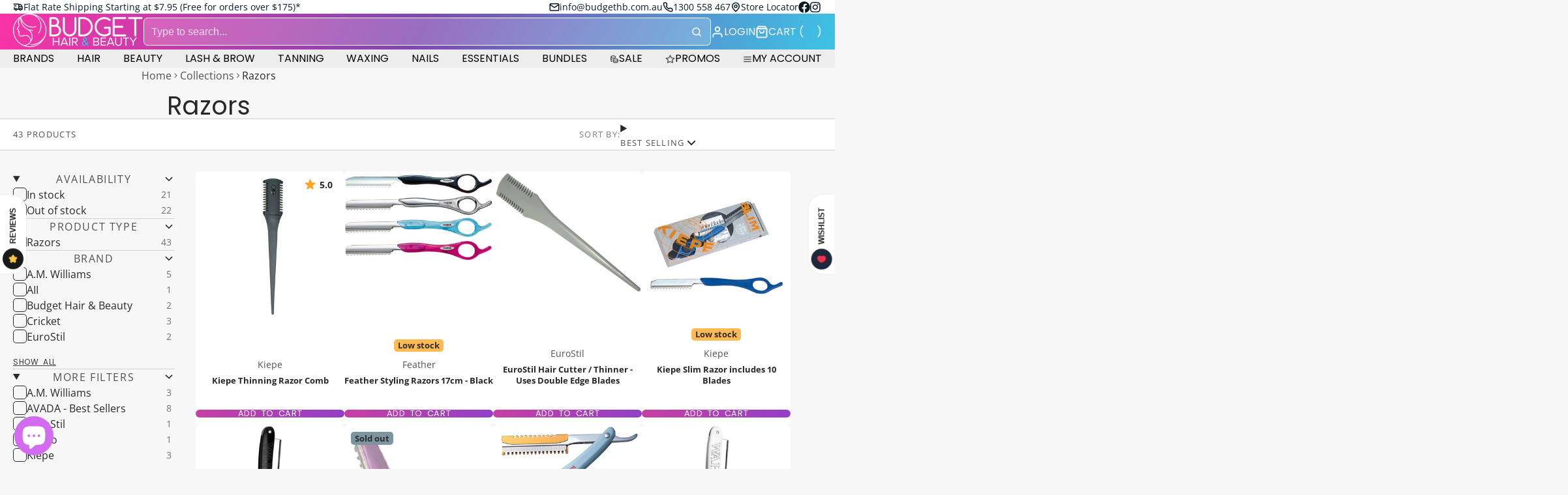

--- FILE ---
content_type: text/html; charset=utf-8
request_url: https://budgethb.com/products/1000hour-eyelash-brow-dye-kit-black?view=quick-view&section_id=s_product-quick-view
body_size: 1902
content:
<div id="shopify-section-s_product-quick-view" class="shopify-section">






<div class="quick-view-demo">
    <div id="ProductQuickView">
        <link href="//budgethb.com/cdn/shop/t/35/assets/product-quick-view.css?v=149380381834737317801741473165" rel="stylesheet" type="text/css" media="all" onload="loadStyle(this)">
        
        <link href="//budgethb.com/cdn/shop/t/35/assets/product-options-radio.css?v=59790910875041421411741473165" rel="stylesheet" type="text/css" media="all" onload="loadStyle(this)">
        <link href="//budgethb.com/cdn/shop/t/35/assets/product-variant-selector.css?v=168846298007677659011741473167" rel="stylesheet" type="text/css" media="all" onload="loadStyle(this)">
        <link href="//budgethb.com/cdn/shop/t/35/assets/product-options-swatch.css?v=51558611574545594581741473167" rel="stylesheet" type="text/css" media="all" onload="loadStyle(this)">
        <link href="//budgethb.com/cdn/shop/t/35/assets/slideshow-blaze.css?v=40496813818592521561741473165" rel="stylesheet" type="text/css" media="all" onload="loadStyle(this)">
        <product-variant-provider
            id="s_product-quick-view-variant-provider"
            product-url="/products/1000hour-eyelash-brow-dye-kit-black?view=quick-view" 
            section-id="s_product-quick-view"
            
            initial-variant-id="38898935300281" 
            initial-options-state="686669005046"
            initial-image-position=""
            
        >
            <product-quick-view section-id="s_product-quick-view" class="#product-quick-view @crop-images" style="--product-quick-view-gallery-width: 60%;">
                <modal-close class="#product-quick-view-close" section-id="s_product-quick-view">
                    


<svg class="#icon" >
            <use href="#svg-icon-x"></use>
        </svg>
                </modal-close>
                <div class="#product-quick-view-inner">
                    <div class="#product-quick-view-gallery"><link href="//budgethb.com/cdn/shop/t/35/assets/slideshow-blaze.css?v=40496813818592521561741473165" rel="stylesheet" type="text/css" media="all" onload="loadStyle(this)">

<slideshow-blaze 
    class="#slideshow-blaze " 
    section-id="s_product-quick-view" 
    
    
    
    initial-index="0"
    
>
    <div class="blaze-slider #slideshow-blaze-slider" style="--slides-to-show: 1; --slide-gap: 0px;" data-element="blaze">
        <div class="blaze-container">
            
                <button class="blaze-next #slideshow-blaze-next" aria-label="Go to next slide" data-element="nav">
                    


<svg class="#icon" >
            <use href="#svg-icon-angle-right"></use>
        </svg>
                </button>
                <button class="blaze-prev #slideshow-blaze-prev" aria-label="Go to previous slide" data-element="nav">
                    


<svg class="#icon" >
            <use href="#svg-icon-angle-left"></use>
        </svg>
                </button>
            
            <div class="blaze-track-container #slideshow-blaze-track-container">
                <div class="blaze-track">
                    
    
    
        
        <div class="#product-quick-view-media" data-element="media" data-position="1">
            
                    <div class="
    #media 
    
    
    
    
    @animate-loading
" style="--image-fit: cover;">
        <img 
            class="#media-image "
            alt="1000HOUR Eyelash &amp; Brow Dye Kit - Black"
            width="801"
            height="1286"
            loading="lazy"
            style="
                --image-position: 50.0% 50.0%; 
                --image-ar-height: 1286; 
                --image-ar-width: 801;
                
                --image-mobile-ar-height: 1286;
                --image-mobile-ar-width: 801;
                
            "
            onload="lazyImageOnLoad(this)"
            
                
                
                
                src="//budgethb.com/cdn/shop/products/748609e8-c48e-4100-855a-1037f02b321c_ccd53654-bacc-4129-8cf8-b1d309e4448b_600x.jpg?v=1680788045"
                srcset="//budgethb.com/cdn/shop/products/748609e8-c48e-4100-855a-1037f02b321c_ccd53654-bacc-4129-8cf8-b1d309e4448b_600x.jpg?v=1680788045, //budgethb.com/cdn/shop/products/748609e8-c48e-4100-855a-1037f02b321c_ccd53654-bacc-4129-8cf8-b1d309e4448b_1200x.jpg?v=1680788045 2x, //budgethb.com/cdn/shop/products/748609e8-c48e-4100-855a-1037f02b321c_ccd53654-bacc-4129-8cf8-b1d309e4448b_1800x.jpg?v=1680788045 3x"
            
        />
        
        
    <div class="#media-image-loading-placeholder"></div>
    
</div>

                
        </div>
    

                </div>
            </div>
            
        </div>
    </div>
</slideshow-blaze>

<script type="module" src="//budgethb.com/cdn/shop/t/35/assets/slideshow-blaze.js?v=23509213395211518451741473164"></script>
                    </div>
                    <div class="#product-quick-view-info" data-element="product-meta">
                        
                        
                                
                            
                                <div class="#product-quick-view-info-block @type:title" data-meta-block >
                                    
                                    
                                            



<link href="//budgethb.com/cdn/shop/t/35/assets/product-title.css?v=181594260211871743861741473167" rel="stylesheet" type="text/css" media="all" onload="loadStyle(this)">



<div class="#product-title" style="--product-title-badge-size: 1.0rem;">
    
        
    
    

    
    <h1 class="#heading" style="--heading-scale: 0.8;">
        
            <span class="#text-truncate" style="--text-truncate-lines: 3">
                
        <a class="reset-link" href="/products/1000hour-eyelash-brow-dye-kit-black">1000HOUR Eyelash & Brow Dye Kit - Black</a>
    
            </span>
        
    </h1>
     </div>
                                        
                                
                                </div>
                            
                        
                                
                            
                        
                                
                            
                                <div class="#product-quick-view-info-block @type:price" data-meta-block >
                                    
                                    
                                            <link href="//budgethb.com/cdn/shop/t/35/assets/product-price.css?v=182065744756015745561741473165" rel="stylesheet" type="text/css" media="all" onload="loadStyle(this)">
                                            <product-variant-listener section-id="s_product-quick-view" emptyable id="b-s_product-quick-view-2">



<div class="#product-price @show-savings " 
    style="--product-price-font-size: 2.0rem;">
    <div class="#product-price-value" bss-b2b-product-id="6282979016889" bss-b2b-product-price bss-b2b-variant-price bss-b2b-variant-id="38898935300281"  bss-b2b-featured-product>
        


<div class="#price "> 
<div class="#price-inner">
  <div class="#price-item @regular  ">
    <div class="#price-item-heading ">Price
</div>
    <div class="#price-item-value">
      <span class="#price-value">$9.00</span>
    </div>
  </div></div>
      
  
</div>
    </div><div class="#product-price-tax-note">Taxes and <a href="/policies/shipping-policy">shipping</a> calculated at checkout
</div><div class="#product-price-installements"><form method="post" action="/cart/add" id="product-form-installment-s_product-quick-view" accept-charset="UTF-8" class="shopify-product-form" enctype="multipart/form-data"><input type="hidden" name="form_type" value="product" /><input type="hidden" name="utf8" value="✓" /><input type="hidden" name="id" value="38898935300281">
                
<input type="hidden" name="product-id" value="6282979016889" /><input type="hidden" name="section-id" value="s_product-quick-view" /></form></div></div></product-variant-listener>
                                        
                                
                                </div>
                            
                        
                                
                            
                        
                                
                            
                                <div class="#product-quick-view-info-block @type:buy_buttons" data-meta-block >
                                    
                                    <link href="//budgethb.com/cdn/shop/t/35/assets/product-form.css?v=161741004793845111581741473167" rel="stylesheet" type="text/css" media="all" onload="loadStyle(this)">


   

<form method="post" action="/contact#contactForms_product-quick-view" id="contactForms_product-quick-view" accept-charset="UTF-8" class="contact-form"><input type="hidden" name="form_type" value="contact" /><input type="hidden" name="utf8" value="✓" /></form><product-form
    class="#product-form"
    section-id="s_product-quick-view"
><form method="post" action="/cart/add" id="productForms_product-quick-view" accept-charset="UTF-8" class="shopify-product-form" enctype="multipart/form-data" novalidate="novalidate" data-type="add-to-cart-form"><input type="hidden" name="form_type" value="product" /><input type="hidden" name="utf8" value="✓" /><product-variant-listener section-id="s_product-quick-view" id="b-s_product-quick-view-4" emptyable>
            
                <button 
    class="#button @tier:primary @display-style:gradient @size:lg @block"
    style=""
    
    
    
    
    
    
    
        type="submit"
    
    
    
    
       disabled 
    >
    
        Sold out
    </button> 

                
            
        </product-variant-listener><input type="hidden" name="product-id" value="6282979016889" /><input type="hidden" name="section-id" value="s_product-quick-view" /></form></product-form>



    <script type="module" src="//budgethb.com/cdn/shop/t/35/assets/product-dynamic-checkout.js?v=142312881311815161381741473164"></script>



                                
                                </div>
                            
                        
                        <product-variant-listener class="#product-quick-view-info-footer" section-id="s_product-quick-view" id="s_product-quick-view-view-more-link">
                            <a href="/products/1000hour-eyelash-brow-dye-kit-black?variant=38898935300281" class="#product-quick-view-product-link reset-link">
                                More product details
                                


<svg class="#icon" >
            <use href="#svg-icon-angle-right"></use>
        </svg>
                            </a>
                        </product-variant-listener>
                    </div>
                </div>
            </product-quick-view>
        </product-variant-provider>
    </div>
</div>

</div>

--- FILE ---
content_type: text/css
request_url: https://budgethb.com/cdn/shop/t/35/assets/bss-custom.css?v=137151694374588159431745910085
body_size: -361
content:
.\#product-card:has([bss-b2b-product-price]) .\#badge.\@type\:sale{display:none!important}.\#product-price-value [bss-b2b-variant-price]>span{font-size:var(--product-price-font-size);font-weight:var(--product-price-font-weight)}[bss-b2b-final-line-price] *{font-size:1.3225rem;font-weight:var(--glob-body-bold-weight)}.#cart-subtotal .#cart-subtotal-item-price{display:inline-grid!important}.pti-claimpage-wrapper-embedded .custom-btn{margin-top:20px;background-color:#000;color:wheat;color:#fff;padding:15px;cursor:pointer}#pti-claim-modal-wrapper #pti-claim-modal-submit{background:#000;color:#fff;padding:12px}#pt-order-record-wrapper.pt-order-record-wrapper table{border-collapse:unset;padding:20px}#pti-claim-modal-wrapper #pti-customer-comment{border:1px solid #cccccc;border-radius:5px}.pti-insurance-form .order-number-info{color:red;font-size:12px}
/*# sourceMappingURL=/cdn/shop/t/35/assets/bss-custom.css.map?v=137151694374588159431745910085 */


--- FILE ---
content_type: text/css
request_url: https://budgethb.com/cdn/shop/t/35/assets/page-header.css?v=21201030171142951891741473166
body_size: -390
content:
.\#page-header{--page-header-text-spacer: var(--glob-size-13);--page-header-text-color: var(--color-scheme-text, var(--color-g-text));--page-header-text-content-width: auto;position:relative;background:var(--color-scheme-bg-gradient, var(--color-scheme-bg, transparent))}.\#page-header-media{z-index:1}.\#page-header-text{margin-inline:auto;position:relative;z-index:2;color:var(--page-header-text-color)}@media (min-width: 992px){.\#page-header-text{width:var(--page-header-text-content-width)}}.\#page-header.\@text-position\:inside .\#page-header-text,.\#page-header.\@text-position\:inner .\#page-header-text{padding-block:var(--page-header-text-spacer)}.\#page-header.\@text-position\:inside{--page-header-text-spacer: calc(var(--glob-size-13) * 2)}.\#page-header.\@text-position\:inside .\#page-header-media{top:0;left:0;width:100%;height:100%;position:absolute}.\#page-header.\@text-position\:inner{--page-header-text-spacer: calc(var(--glob-size-13))}.\#page-header.\@text-position\:outside .\#page-header-text{margin-block:var(--page-header-text-spacer)}body.glob--theme-dark-mode .\#page-header.\@color-mode\:main.\@text-position\:outside .\#page-header-text{margin-block:0;padding-block:var(--page-header-text-spacer)}body:not(.glob--theme-dark-mode) .\#page-header.\@color-mode\:dark.\@text-position\:outside .\#page-header-text{margin-block:0;padding-block:var(--page-header-text-spacer)}body.glob--theme-dark-mode .\#page-header.\@color-mode\:dark.\@text-position\:inner .\#page-header-text{padding-block:0;margin-block:var(--page-header-text-spacer)}body.glob--layout-align-center .\#page-header .\#breadcrumbs{width:fit-content;margin-left:auto;margin-right:auto}body.glob--layout-align-center .\#page-header .\#hero{margin-left:auto;margin-right:auto}
/*# sourceMappingURL=/cdn/shop/t/35/assets/page-header.css.map?v=21201030171142951891741473166 */


--- FILE ---
content_type: text/css
request_url: https://budgethb.com/cdn/shop/t/35/assets/collection-sidebar.css?v=75680655525214003541741473165
body_size: -421
content:
.\#collection-sidebar:not(.\@drawer){--sticky-offset: calc(var(--header-height, 0px) + var(--navbar-height, 0px));height:calc(100vh - var(--header-height, 0px) - var(--navbar-height, 0px) - 2rem);overflow-y:auto}@media (min-width: 992px){.\#collection-sidebar:not(.\@drawer){position:sticky;top:calc(2rem + var(--sticky-offset))}}.\#collection-sidebar.\@show-bg{padding:var(--glob-size-4);border-radius:var(--glob-border-radius-base);background:var(--color-g-bg)}.\#collection-sidebar-sort{padding-block:var(--glob-size-4);margin-bottom:var(--glob-size-4);border-bottom:1px solid var(--color-g-border)}.\#collection-sidebar-filters{position:relative;height:100%;overflow-x:clip}.\#collection-sidebar-filters-close-button{z-index:2;position:sticky;bottom:0;display:block;padding-block:var(--glob-size-4);background-color:var(--color-g-fg)}
/*# sourceMappingURL=/cdn/shop/t/35/assets/collection-sidebar.css.map?v=75680655525214003541741473165 */


--- FILE ---
content_type: text/css
request_url: https://budgethb.com/cdn/shop/t/35/assets/collection-filter.css?v=112123103980603043041741473166
body_size: 235
content:
.\#collection-filter{--collection-filter-expand-display: initial;--collection-filter-collapse-display: none;--collection-filter-excess-display: none;--collection-filter-collapsing-part-fr: 0fr;--collection-filter-indicator-rotate: 0deg;border-bottom:1px solid var(--color-g-border)}.\#collection-filter:first-of-type{padding-top:0}.\#collection-filter-wrapper>summary{cursor:pointer;list-style:none}.\#collection-filter-wrapper>summary::marker,.\#collection-filter-wrapper>summary::-webkit-details-marker{display:none}.\#collection-filter-wrapper[open] .\#collection-filter-header-icon{--collection-filter-indicator-rotate: 180deg}.\#collection-filter-wrapper[open]+.\#collection-filter-body{--collection-filter-collapsing-part-fr: 1fr}.\#collection-filter-header{display:flex;align-items:center;justify-content:space-between;padding-block:var(--glob-size-4);padding-inline:3px}.\#collection-filter-header-heading{font-family:var(--glob-subheading-family);font-size:var(--glob-subheading-size);font-weight:var(--glob-subheading-weight);text-transform:var(--glob-subheading-transform);letter-spacing:var(--glob-subheading-letter-spacing, normal);opacity:var(--glob-subheading-opacity);font-size:max(var(--glob-subheading-size),1rem)}.\#collection-filter-header-icon{transition:var(--transition-base);rotate:var(--collection-filter-indicator-rotate)}@media (prefers-reduced-motion: reduce){.\#collection-filter-header-icon{transition:0s}}.\#collection-filter-header-icon .\#icon{--size: 1.1rem}.\#collection-filter-body{transition:var(--transition-base);display:grid;grid-template-rows:var(--collection-filter-collapsing-part-fr)}@media (prefers-reduced-motion: reduce){.\#collection-filter-body{transition:0s}}.\#collection-filter-body-inner{overflow:hidden}.\#collection-filter-body-content{padding-block:3px var(--glob-size-4);padding-inline:3px}.\#collection-filter-view-all-checkbox:checked+.\#collection-filter-list{--collection-filter-expand-display: none;--collection-filter-collapse-display: initial;--collection-filter-excess-display: block}.\#collection-filter-view-all{margin-top:var(--glob-size-4)}.\#collection-filter-view-all-link-expand{display:var(--collection-filter-expand-display)}.\#collection-filter-view-all-link-collapse{display:var(--collection-filter-collapse-display)}.\#collection-filter-items.\@layout\:list{gap:var(--glob-size-3);display:flex;flex-direction:column}.\#collection-filter-items.\@layout\:swatches{gap:var(--glob-size-2);display:flex;flex-wrap:wrap}.\#collection-filter-items li.\!excess{display:var(--collection-filter-excess-display)}.\#collection-filter-item-label{cursor:pointer;font-size:1rem;display:flex;align-items:center;gap:var(--glob-size-2)}.\#collection-filter-item-label:focus-within .\#collection-filter-item-icon{outline:1px solid var(--color-g-accent)}.\#collection-filter-item-input:checked+.\#collection-filter-item-icon{background:var(--color-g-accent);border-color:var(--color-g-accent);box-shadow:0 0 0 3px var(--color-g-accent-a20)}.\#collection-filter-item-input:checked+.\#collection-filter-item-icon .\#icon{opacity:1}.\#collection-filter-item-input:checked+.\#collection-filter-item-icon+.\#collection-filter-item-value{font-weight:var(--glob-body-bold-weight)}.\#collection-filter-item-input:checked+.\#collection-filter-item-switch{background:var(--color-g-accent);border-color:var(--color-g-accent)}.\#collection-filter-item-input:checked+.\#collection-filter-item-switch:after{margin-left:16.2px;background:var(--color-g-fg)}.\#collection-filter-item-input:disabled~*{opacity:.46;cursor:not-allowed}.\#collection-filter-item-icon{display:flex;padding:.18rem;border:1px solid var(--color-g-text);border-radius:var(--glob-border-radius-inner)}.\#collection-filter-item-icon .\#icon{--size: .85rem;color:var(--color-g-accent-front);opacity:0}body.glob--border-radius-rounded .\#collection-filter-item-icon{border-radius:.35rem}.\#collection-filter-item-counter{margin-left:auto;margin-right:5px;opacity:.64;font-size:.85rem}.\#collection-filter-item-switch{width:36.2px;border-radius:999rem;border:2px solid var(--color-g-text);display:flex}.\#collection-filter-item-switch:after{content:"";height:14px;width:14px;border-radius:50%;background:var(--color-g-text);margin:2px;z-index:1;transition:var(--transition-base)}@media (prefers-reduced-motion: reduce){.\#collection-filter-item-switch:after{transition:0s}}
/*# sourceMappingURL=/cdn/shop/t/35/assets/collection-filter.css.map?v=112123103980603043041741473166 */


--- FILE ---
content_type: text/css
request_url: https://budgethb.com/cdn/shop/t/35/assets/collection-active-filters.css?v=38927154523219262491741473165
body_size: -375
content:
.\#collection-active-filters{display:flex;align-items:center;flex-wrap:wrap;gap:var(--glob-size-3)}.\#collection-active-filters:not(:has(:checked)){display:none}.\#collection-active-filters:not(:empty){margin-bottom:var(--glob-size-8)}.\#collection-active-filters-title{font-weight:400;opacity:.8;font-size:1rem}.\#collection-active-filters-item:not(:has(:checked)){display:none}.\#collection-active-filters-item-trigger{display:none}.\#collection-active-filters-item-trigger:not(:checked)+.\#collection-active-filters-item-value{display:none}.\#collection-active-filters-item-value{font-family:var(--glob-button-family);font-size:var(--glob-button-size);font-weight:var(--glob-button-weight);text-transform:var(--glob-button-transform);letter-spacing:var(--glob-button-letter-spacing, normal);font-size:.9rem;cursor:pointer;border-radius:var(--glob-border-radius-base);display:flex;align-items:center;padding:var(--glob-size-1) var(--glob-size-2);gap:var(--glob-size-1);border:solid 1px;border-color:var(--color-g-border)}.\#collection-active-filters-item-value .\#icon{--size: 1rem}.\#collection-active-filters-clear{cursor:pointer}.\#collection-active-filters-clear-title{font-family:var(--glob-button-family);font-size:var(--glob-button-size);font-weight:var(--glob-button-weight);text-transform:var(--glob-button-transform);letter-spacing:var(--glob-button-letter-spacing, normal);font-size:.9rem;text-decoration:underline;margin-left:var(--glob-size-1);text-underline-offset:3px}
/*# sourceMappingURL=/cdn/shop/t/35/assets/collection-active-filters.css.map?v=38927154523219262491741473165 */


--- FILE ---
content_type: text/css
request_url: https://budgethb.com/cdn/shop/t/35/assets/logo-card.css?v=162436620572385942181741473166
body_size: -619
content:
.\#logo-card {
  --height: 120px;
  border-radius: var(--glob-border-radius-base);
  height: var(--height);
  position: relative;
}
body.glob--card-view-all .\#logo-card {
  padding: var(--glob-size-4);
  background: var(--color-g-fg);
  box-shadow: var(--color-scheme-box-shadow);
}

.\#logo-card .\#media-image, .\#logo-card .\#media-placeholder {
  height: 100%;
}
@media (min-width: 992px) {
  .\#logo-card.\@grayscale-hover {
    filter: grayscale(1);
  }
  .\#logo-card.\@grayscale-hover:hover {
    filter: grayscale(0);
  }
}
.\#logo-card .\#media-placeholder {
  background: none;
}

--- FILE ---
content_type: text/css
request_url: https://budgethb.com/cdn/shop/t/35/assets/slideshow-blaze.css?v=40496813818592521561741473165
body_size: -102
content:
.\#slideshow-blaze{--slideshow-blaze-arrow-offset: var(--glob-size-8);--slideshow-blaze-pagination-color: white;--slideshow-blaze-pagination-bottom: 1rem;--slideshow-blaze-pagination-padding: none;--slideshow-blaze-pagination-width: none;--slideshow-blaze-pagination-background: none;--slideshow-blaze-pagination-shadow: none;--slideshow-blaze-pagination-border-radius: none}.\#slideshow-blaze.\@hide-navigation-bg .\#slideshow-blaze-next,.\#slideshow-blaze.\@hide-navigation-bg .\#slideshow-blaze-prev{background:none;color:currentColor}.\#slideshow-blaze-next,.\#slideshow-blaze-prev{transition:var(--transition-base);cursor:pointer;-webkit-user-select:none;user-select:none;position:absolute;top:50%;transform:translateY(-50%);z-index:9;display:block;color:var(--color-g-text);padding:var(--glob-size-2);background-color:var(--color-g-fg);opacity:.6;border-radius:var(--glob-border-radius-base)}@media (prefers-reduced-motion: reduce){.\#slideshow-blaze-next,.\#slideshow-blaze-prev{transition:0s}}@media (max-width: 991px){.\#slideshow-blaze-next,.\#slideshow-blaze-prev{display:none}}.\#slideshow-blaze-next:hover,.\#slideshow-blaze-prev:hover{opacity:1}body.glob--border-radius-rounded .\#slideshow-blaze-next,body.glob--border-radius-rounded .\#slideshow-blaze-prev{border-radius:var(--glob-border-radius-circle)}.\#slideshow-blaze-next .\#icon,.\#slideshow-blaze-prev .\#icon{--size: 1.5rem}.\#slideshow-blaze-prev{left:var(--slideshow-blaze-arrow-offset)}.\#slideshow-blaze-next{right:var(--slideshow-blaze-arrow-offset)}.\#slideshow-blaze-pagination{position:absolute;bottom:var(--slideshow-blaze-pagination-bottom);padding:var(--slideshow-blaze-pagination-padding);width:var(--slideshow-blaze-pagination-width);background:var(--slideshow-blaze-pagination-background);border-radius:var(--slideshow-blaze-pagination-border-radius);box-shadow:var(--slideshow-blaze-pagination-shadow);left:50%;transform:translate(-50%);display:flex;flex-wrap:wrap;gap:.7rem;pointer-events:none}body.glob--layout-align-center .\#slideshow-blaze-pagination{justify-content:center}.\#slideshow-blaze-pagination>button{pointer-events:auto;transition:var(--transition-base);cursor:pointer;display:block;background-color:var(--slideshow-blaze-pagination-color);border:none;text-indent:-9999999px;opacity:.64;width:.8695652174rem;height:.8695652174rem;border-radius:var(--glob-border-radius-inner);box-shadow:var(--color-scheme-box-shadow-sm)}@media (prefers-reduced-motion: reduce){.\#slideshow-blaze-pagination>button{transition:0s}}body.glob--border-radius-rounded .\#slideshow-blaze-pagination>button{border-radius:.8695652174rem}.\#slideshow-blaze-pagination>button.active{opacity:1;width:3.0434782609rem}.\#slideshow-blaze-slider.start .\#slideshow-blaze-prev,.\#slideshow-blaze-slider.end .\#slideshow-blaze-next{opacity:0;pointer-events:none}.\#slideshow-blaze .blaze-active .\#hero.\@animated{--hero-animation-name: float}
/*# sourceMappingURL=/cdn/shop/t/35/assets/slideshow-blaze.css.map?v=40496813818592521561741473165 */


--- FILE ---
content_type: image/svg+xml
request_url: https://flagicons.lipis.dev/flags/1x1/kg.svg
body_size: 1507
content:
<svg xmlns="http://www.w3.org/2000/svg" xml:space="preserve" id="flag-icons-kg" viewBox="0 0 512 512">
  <path fill="red" d="M0 0h512v512H0Z"/>
  <path fill="#ff0" fill-rule="evenodd" d="m278.1 156.4 2.9-55.5q0-.5-.4-.5t-.6.4l-14.2 53.4-.1.6a6.3 6.3 0 1 0 12.4 1.6m15.3 4.7 11.6-54.4q0-.4-.3-.6-.4 0-.6.3L281.6 157l-.2.5a6.3 6.3 0 1 0 12 3.6m14.4 7 20-51.8a.5.5 0 0 0-.9-.5l-30.1 46.4-.3.5a6.3 6.3 0 1 0 11.3 5.4m13.1 9.2 27.9-48a.5.5 0 0 0-.8-.6l-37 41-.4.5a6.3 6.3 0 1 0 10.3 7.1m11.5 11.1 35-43.1q.3-.3 0-.7h-.7l-43 34.8-.4.4a6.3 6.3 0 1 0 9.1 8.6m9.7 12.8 41.3-37.2q.2-.2 0-.6l-.6-.2-48 27.8-.4.3a6.3 6.3 0 1 0 7.7 9.9m7.5 14.1 46.6-30.2a.5.5 0 0 0-.5-.9l-51.6 19.9-.5.2a6.3 6.3 0 1 0 6 11m5.2 15.2 50.8-22.6a.5.5 0 0 0-.3-.9L351 218.5l-.5.2a6.3 6.3 0 1 0 4.2 11.8m2.8 15.8 53.7-14.3q.4 0 .3-.6-.1-.3-.5-.4l-55.3 2.9h-.5a6.3 6.3 0 1 0 2.3 12.4m.2 16 55.3-5.8a.5.5 0 0 0 0-1l-55-5.7h-.6a6.3 6.3 0 1 0 .3 12.5m-2.2 15.8L411 281a.5.5 0 0 0 .1-1l-53.4-14.2-.6-.1a6.3 6.3 0 1 0-1.6 12.4m-4.7 15.3 54.4 11.6q.4 0 .6-.3 0-.5-.3-.6L355 281.6l-.5-.2a6.3 6.3 0 1 0-3.6 12m-7 14.4 51.8 20q.4.1.7-.2 0-.4-.2-.7l-46.4-30.1-.5-.3a6.3 6.3 0 1 0-5.4 11.3m-9.2 13.1 48 27.9a.5.5 0 0 0 .6-.8l-41-37-.5-.4a6.3 6.3 0 1 0-7.1 10.3m-11.1 11.5 43.1 35a.5.5 0 0 0 .7-.7l-34.8-43-.4-.4a6.3 6.3 0 1 0-8.6 9.1m-12.8 9.7 37.2 41.3a.5.5 0 0 0 .8-.6l-27.8-48-.3-.4a6.3 6.3 0 1 0-9.9 7.7m-14.1 7.5 30.2 46.6q.3.3.7.2.3-.3.2-.7l-19.9-51.6-.2-.5a6.3 6.3 0 1 0-11 6m-15.2 5.2 22.6 50.8q0 .3.6.3.4-.2.3-.6L293.5 351l-.2-.5a6.3 6.3 0 1 0-11.8 4.2m-15.8 2.8 14.3 53.7q0 .4.6.3.4-.1.4-.5l-2.9-55.3v-.5a6.3 6.3 0 1 0-12.4 2.3m-16 .2 5.8 55.3a.5.5 0 0 0 1 0l5.7-55v-.6a6.3 6.3 0 1 0-12.5.3m-15.8-2.2L231 411a.5.5 0 0 0 1 .1l14.2-53.4.1-.6a6.3 6.3 0 1 0-12.4-1.6m-15.3-4.7L207 405.3a.5.5 0 0 0 1 .3l22.4-50.6.2-.5a6.3 6.3 0 1 0-12-3.6m-14.4-7-20 51.8q-.1.4.2.7.4 0 .7-.2l30.1-46.4.3-.5a6.3 6.3 0 1 0-11.3-5.4m-13.1-9.2-27.9 48a.5.5 0 0 0 .8.6l37-41 .4-.5a6.3 6.3 0 1 0-10.3-7.1m-11.5-11.1-35 43.1q-.3.3 0 .7t.7 0l43-34.8.4-.4a6.3 6.3 0 1 0-9.1-8.6m-9.7-12.8L128.6 348a.5.5 0 0 0 .6.8l48-27.8.4-.3a6.3 6.3 0 1 0-7.7-9.9m-7.5-14.1-46.6 30.2a.5.5 0 0 0 .5.9l51.6-19.9.5-.2a6.3 6.3 0 1 0-6-11m-5.2-15.2-50.8 22.6q-.3 0-.3.6.2.4.6.3l54.2-11.5.5-.2a6.3 6.3 0 1 0-4.2-11.8m-2.8-15.8L100.7 280a.5.5 0 0 0 .2 1l55.3-2.9h.5a6.3 6.3 0 1 0-2.3-12.4m-.2-16-55.3 5.8a.5.5 0 0 0 0 1l55 5.7h.6a6.3 6.3 0 1 0-.3-12.5m2.2-15.8-55.5-2.9a.5.5 0 0 0-.1 1l53.4 14.2.6.1a6.3 6.3 0 1 0 1.6-12.4m4.7-15.3L106.7 207q-.4 0-.6.3 0 .4.3.6l50.6 22.5.5.2a6.3 6.3 0 1 0 3.6-12m7-14.4-51.8-20a.5.5 0 0 0-.5.9l46.4 30.1.5.3a6.3 6.3 0 1 0 5.4-11.3m9.2-13.1-48-27.9-.7.2q-.2.4 0 .6l41.2 37 .4.4a6.3 6.3 0 1 0 7.1-10.3m11.1-11.5-43.1-35a.5.5 0 0 0-.7.7l34.8 43 .4.4a6.3 6.3 0 1 0 8.6-9.1m12.8-9.7L164 128.6h-.6q-.4.2-.2.6l27.8 48 .3.4a6.3 6.3 0 1 0 9.9-7.7m14.1-7.5-30.2-46.6a.5.5 0 0 0-.9.5l19.9 51.6.2.5a6.3 6.3 0 1 0 11-6m15.2-5.2-22.6-50.8a.5.5 0 0 0-.9.3l11.5 54.2.2.5a6.3 6.3 0 1 0 11.8-4.2m15.8-2.8L232 100.7q0-.4-.6-.3-.3.1-.4.5l2.9 55.3v.5a6.3 6.3 0 1 0 12.4-2.3m16-.2-5.8-55.3a.5.5 0 0 0-1 0l-5.7 55v.6a6.3 6.3 0 1 0 12.5-.3m-6.3 6.6a95.2 95.2 0 1 1 0 190.4 95.2 95.2 0 0 1 0-190.4m0 11.4a83.8 83.8 0 1 1 0 167.6 83.8 83.8 0 0 1 0-167.6m-70 109c8.6-18 20.5-33.8 34.1-47.1q3.3 2 6.4 4.4a165 165 0 0 0-36.4 51.5q-2.3-4.2-4-8.9m75.8-43.2 5.8 5 6-4.7-5.7-5q-3 2.2-6 4.7m-12.3-9.3 6.3 4.6q3-2.4 6.3-4.6L256 224zm.6 19.5q3 2.5 5.7 5.4l5.7-5.4-5.7-5.2q-3 2.4-5.7 5.2m-12-10 6 4.9q2.9-2.7 5.8-5-3-2.6-6.1-4.8zm37.5-18q-3-2.5-6.3-4.6-3.6 2-7.2 4.3l6.5 4.5q3.4-2.2 7-4.2m11.1 9.2-5.7-5-6.7 4.3 5.8 4.9zm-38.3-17.8 7.5-4.5 7.5 4.5-7.5 4.4zm-12.2 8.6q3-2.5 6.3-4.6 3.6 2 7.2 4.3l-6.5 4.5zm-11.1 9.2 5.7-5 6.7 4.3-5.8 4.9zm-35-11q11.7 4.7 23 11.4c-11.5 11-22 24.3-30.5 39.9a75 75 0 0 1 7.6-51.3m6.3-9.7q13.8 4.5 27.3 11.8l-5.7 4.8a191 191 0 0 0-25.2-11.6zm8-8.9q15.6 4.1 31.1 12l-6.4 4.6a196 196 0 0 0-29.1-12zm11.7-9 .6.3.9.2a155 155 0 0 1 31.7 12.2l-8 4.6a199 199 0 0 0-32.2-12.4q3.3-2.6 7-4.9m73-3.6-.7.3A199 199 0 0 0 256 200a199 199 0 0 0-32-12.4l-.6-.2q-.4 0-.8-.3a75 75 0 0 1 66.8 0m13.3 8.6-.7.2q-16 4.5-31.5 12.1l-8-4.6a154 154 0 0 1 33.3-12.6 75 75 0 0 1 7 4.9m9 8.6q-14.8 4.6-29 12l-6.5-4.6q15.6-7.9 31.1-12zm7.2 9.3q-12.9 4.7-25.2 11.6l-5.7-4.8q13.6-7.5 27.3-11.8zm10.3 56c-8.5-15.6-19-28.8-30.6-40q11.4-6.6 23-11.3a75 75 0 0 1 7.6 51.3M322 290a165 165 0 0 0-36.4-51.5q3.1-2.3 6.4-4.4a166 166 0 0 1 34 47q-1.7 4.6-4 9m-11.7 16c-9.1-23.6-22-42.6-37-57.9l6-5c15.6 15.4 28.7 34 37.3 55.3q-3 4-6.3 7.5M296 317.6l-1-2.7a169 169 0 0 0-33.5-55.7l5.7-5.6a161 161 0 0 1 36.3 58.6q-3.6 3-7.5 5.4m-72.4 4.3 1-3a157 157 0 0 1 31.4-53.7 159 159 0 0 1 31.5 53.7l1 3a75 75 0 0 1-65 0m-15-9.7a161 161 0 0 1 36.3-58.6q3 2.7 5.7 5.6a169 169 0 0 0-33.6 55.7l-1 2.7q-3.8-2.4-7.4-5.4m-13-13.7a162 162 0 0 1 37.4-55.2q3 2.3 6 5a164 164 0 0 0-37 57.7 75 75 0 0 1-6.4-7.5"/>
</svg>


--- FILE ---
content_type: image/svg+xml
request_url: https://flagicons.lipis.dev/flags/1x1/rw.svg
body_size: -89
content:
<svg xmlns="http://www.w3.org/2000/svg" xmlns:xlink="http://www.w3.org/1999/xlink" id="flag-icons-rw" viewBox="0 0 512 512">
  <path fill="#20603d" d="M0 0h512v512H0z"/>
  <path fill="#fad201" d="M0 0h512v384H0z"/>
  <path fill="#00a1de" d="M0 0h512v256H0z"/>
  <g transform="translate(374.4 133.8)scale(.7111)">
    <g id="rw-b">
      <path id="rw-a" fill="#e5be01" d="M116.1 0 35.7 4.7l76.4 25.4-78.8-16.3L100.6 58l-72-36.2L82 82.1 21.9 28.6l36.2 72-44.3-67.3L30 112 4.7 35.7 0 116.1-1-1z"/>
      <use xlink:href="#rw-a" width="100%" height="100%" transform="scale(1 -1)"/>
    </g>
    <use xlink:href="#rw-b" width="100%" height="100%" transform="scale(-1 1)"/>
    <circle r="34.3" fill="#e5be01" stroke="#00a1de" stroke-width="3.4"/>
  </g>
</svg>


--- FILE ---
content_type: image/svg+xml
request_url: https://flagicons.lipis.dev/flags/1x1/om.svg
body_size: 3981
content:
<svg xmlns="http://www.w3.org/2000/svg" id="flag-icons-om" viewBox="0 0 512 512">
  <defs>
    <clipPath id="om-a">
      <path fill-opacity=".7" d="M0 0h512v512H0z"/>
    </clipPath>
  </defs>
  <g clip-path="url(#om-a)">
    <path fill="#ef2d29" fill-rule="evenodd" d="M-23.3-21.6h554.7v553H-23.3z"/>
    <path fill="#009025" fill-rule="evenodd" d="M164.6 341.3H541V549H164.6z"/>
    <path fill="#fff" fill-rule="evenodd" d="M164.6-19.4H541v190H164.6z"/>
    <g stroke="#ef2d28">
      <g fill="#fff" fill-rule="evenodd" transform="matrix(.19516 0 0 .17447 109.2 -5.3)">
        <rect width="138.2" height="85" x="17.7" y="467.7" stroke-width="1.4" rx="11.5" ry="12.1"/>
        <rect width="131.1" height="78" x="21.3" y="471.3" stroke-width="1pt" rx="10.9" ry="11.1"/>
        <path stroke-width="1pt" d="m65 396 9.7.5.4 5.8 8 5.3 6.2-6.7 7.5 5.3-7 5.8 1.7 8 8.8-.5V430l-7-.4-3.6 6.6 8 7.5-6.2 6.2-6.7-6.6-9.7 2.6.5 9.7-10.6 1-1.4-9.4-8.8-4.8-4.9 6.6-7.5-4.9 4.4-7.5-5.3-4.8H34l-.4-13.7 7.5.9 5.3-8-6.2-6.2 8-7 5.7 5.7 9.7-1.8z" transform="matrix(.68108 0 0 .5852 38 260.7)"/>
        <ellipse cx="68.9" cy="426.8" stroke-width="1pt" rx="11.1" ry="9.9" transform="matrix(.65819 0 0 .70224 38.8 209.6)"/>
        <path stroke-width="1pt" d="m39 474.8-10.7 10.6m17.8-10.6-10.7 10.6m17.7-10.6-10.6 10.6m17.7-10.6-10.6 10.6m17.7-10.6-10.6 10.6m17.7-10.6-10.6 10.6m17.7-10.6-10.6 10.6m17.7-10.6L78 485.4m17.7-10.6L85 485.4m17.8-10.6L92 485.4m17.7-10.6-10.6 10.6m17.7-10.6-10.6 10.6m-17.7-10.6L78 485.4m46-10.6-10.6 10.6m17.7-10.6-10.6 10.6m17.7-10.6-10.6 10.6m17.7-10.6-10.6 10.6m0-10.6 10.6 10.6m-17.7-10.6 10.6 10.6m-17.7-10.6 10.6 10.6m-17.7-10.6 10.6 10.6m-17.7-10.6 10.6 10.6m-17.7-10.6 10.6 10.6m-17.7-10.6 10.7 10.6M85 474.8l10.6 10.6m-17.8-10.6 10.7 10.6m-17.7-10.6 10.6 10.6m-17.7-10.6 10.6 10.6m-17.7-10.6 10.6 10.6M85 474.8l10.6 10.6m-46-10.6 10.5 10.6m-17.7-10.6 10.7 10.6m-17.8-10.6L46 485.4m-17.8-10.6L39 485.4m0 49.6-10.6 10.7M46 535l-10.7 10.7M53.2 535l-10.7 10.7M60.2 535l-10.6 10.7M67.3 535l-10.6 10.7M74.4 535l-10.6 10.7M81.5 535 71 545.7M88.6 535 78 545.7M95.7 535 85 545.7m17.7-10.7L92 545.7m18-10.7-10.7 10.7M117 535l-10.6 10.7M88.6 535 78 545.7m46-10.7-10.6 10.7m17.7-10.7-10.6 10.7m17.7-10.7-10.6 10.7m17.7-10.7-10.6 10.7m0-10.7 10.6 10.7M127.6 535l10.6 10.7M120.5 535l10.6 10.7M113.4 535l10.6 10.7M106.3 535l10.6 10.7M99.2 535l10.7 10.7M92 535l10.7 10.7M85 535l10.6 10.7M78 535l10.6 10.7M70.9 535l10.6 10.7M63.8 535l10.6 10.7M56.7 535l10.6 10.7M85.1 535l10.6 10.7m-46-10.7 10.5 10.7M42.5 535l10.7 10.7M35.4 535l10.7 10.7M28.4 535 39 545.7"/>
      </g>
      <g fill="#fff" fill-rule="evenodd" transform="matrix(.19516 0 0 .17447 18.6 -6)">
        <rect width="138.2" height="85" x="17.7" y="467.7" stroke-width="1.4" rx="11.5" ry="12.1"/>
        <rect width="131.1" height="78" x="21.3" y="471.3" stroke-width="1pt" rx="10.9" ry="11.1"/>
        <path stroke-width="1pt" d="m65 396 9.7.5.4 5.8 8 5.3 6.2-6.7 7.5 5.3-7 5.8 1.7 8 8.8-.5V430l-7-.4-3.6 6.6 8 7.5-6.2 6.2-6.7-6.6-9.7 2.6.5 9.7-10.6 1-1.4-9.4-8.8-4.8-4.9 6.6-7.5-4.9 4.4-7.5-5.3-4.8H34l-.4-13.7 7.5.9 5.3-8-6.2-6.2 8-7 5.7 5.7 9.7-1.8z" transform="matrix(.68108 0 0 .5852 38 260.7)"/>
        <ellipse cx="68.9" cy="426.8" stroke-width="1pt" rx="11.1" ry="9.9" transform="matrix(.65819 0 0 .70224 38.8 209.6)"/>
        <path stroke-width="1pt" d="m39 474.8-10.7 10.6m17.8-10.6-10.7 10.6m17.7-10.6-10.6 10.6m17.7-10.6-10.6 10.6m17.7-10.6-10.6 10.6m17.7-10.6-10.6 10.6m17.7-10.6-10.6 10.6m17.7-10.6L78 485.4m17.7-10.6L85 485.4m17.8-10.6L92 485.4m17.7-10.6-10.6 10.6m17.7-10.6-10.6 10.6m-17.7-10.6L78 485.4m46-10.6-10.6 10.6m17.7-10.6-10.6 10.6m17.7-10.6-10.6 10.6m17.7-10.6-10.6 10.6m0-10.6 10.6 10.6m-17.7-10.6 10.6 10.6m-17.7-10.6 10.6 10.6m-17.7-10.6 10.6 10.6m-17.7-10.6 10.6 10.6m-17.7-10.6 10.6 10.6m-17.7-10.6 10.7 10.6M85 474.8l10.6 10.6m-17.8-10.6 10.7 10.6m-17.7-10.6 10.6 10.6m-17.7-10.6 10.6 10.6m-17.7-10.6 10.6 10.6M85 474.8l10.6 10.6m-46-10.6 10.5 10.6m-17.7-10.6 10.7 10.6m-17.8-10.6L46 485.4m-17.8-10.6L39 485.4m0 49.6-10.6 10.7M46 535l-10.7 10.7M53.2 535l-10.7 10.7M60.2 535l-10.6 10.7M67.3 535l-10.6 10.7M74.4 535l-10.6 10.7M81.5 535 71 545.7M88.6 535 78 545.7M95.7 535 85 545.7m17.7-10.7L92 545.7m18-10.7-10.7 10.7M117 535l-10.6 10.7M88.6 535 78 545.7m46-10.7-10.6 10.7m17.7-10.7-10.6 10.7m17.7-10.7-10.6 10.7m17.7-10.7-10.6 10.7m0-10.7 10.6 10.7M127.6 535l10.6 10.7M120.5 535l10.6 10.7M113.4 535l10.6 10.7M106.3 535l10.6 10.7M99.2 535l10.7 10.7M92 535l10.7 10.7M85 535l10.6 10.7M78 535l10.6 10.7M70.9 535l10.6 10.7M63.8 535l10.6 10.7M56.7 535l10.6 10.7M85.1 535l10.6 10.7m-46-10.7 10.5 10.7M42.5 535l10.7 10.7M35.4 535l10.7 10.7M28.4 535 39 545.7"/>
      </g>
      <path fill="#fff" fill-rule="evenodd" stroke-width="1pt" d="M538.6 531.5c1.7 166.6 24.8 202 3.5 202s-31.9-92.1-31.9-205.5 14.2-205.5 35.5-205.5-9 31.9-7.1 209z" transform="matrix(-.31598 -.12472 -.1982 .19883 340 68.2)"/>
      <path fill="#fff" fill-rule="evenodd" stroke-width="1.3" d="m545.7 779.5-60.3 17.7c56.7 60.3 120.5 85 138.2 74.4s-31.9-35.4-78-92z" transform="matrix(-.19516 0 0 .17447 142.6 -5.3)"/>
      <path fill="#fff" fill-rule="evenodd" stroke-width="1.3" d="m547.3 786.9-51 14.7c56.7 60.3 112.8 77.4 127.3 70 14.6-7.3-30.3-28-76.3-84.7z" transform="matrix(-.1901 0 0 .16776 140.2 -.1)"/>
      <path fill="none" stroke-width="1.8" d="M353.1 634.2c.2 1.3.8 7.1 1.3 9.4 0 3.2.3 5.6.6 8.1.8 2.2.7 4.2 3.1 5a10 10 0 0 0 5 4.4 28 28 0 0 0 6.3 3.8 12 12 0 0 0 7.5.6l5.6-4.4c.4-2 .8-4.9 1.3-6.9a33 33 0 0 0-1.3 8.2c.2 3 1.3 4.4 2.5 6.8" transform="matrix(-.13744 0 0 .12206 120.8 27.9)"/>
      <path fill="none" stroke-width="1.8" d="m389.4 681.7.6-.6c-1.5 1.5-.9.8 2.5-1.3q3.5-1.6 8.1-2.4h8.8c3.4 0 5.7.5 8.1 1.2 1.8 1.8 4.4 2.8 6.3 4.4a11 11 0 0 1 3.7 5c1.7 1.7 2.8 4.3 4.4 5.6.7 2.9 2.1 2.8 3.1 5-3 .2-5.3.6-6.9 2.5-2.6 1.3 2.2-1.3 3.2-2.5 2-.6 2.5-1.2 5.6-1.2 2.8-1 4.6.7 7.5 1.2 1.7 1 2.2 1.3 4.4 1.3" transform="matrix(-.13744 0 0 .12206 122.6 27.2)"/>
      <path fill="none" stroke-width="1.8" d="M438.1 724.9c1.3 0 7.1 1.1 9.4 0 2.6-.7 4-2 5.6-4.4.8-1.7 0 3 0 5 .3 3.7 1.4 3.7 3.2 6.2 1.8 1.2 3.7 2.8 5.6 3.8a18 18 0 0 0 5.6 3.1q3.2 1.3 5.6 3.1c2.1 1.5 2 3.3 3.2 5.7-.3 3-.8 4.8-2.5 6.2-.8 2.1-2.4 4.2-3.8 5.6-1.5 3-3.3 4.3.6 5 2.2 1 3.4.2 5.7 0" transform="matrix(-.13744 0 0 .12206 124.7 25.8)"/>
      <path fill="none" stroke-width="1.8" d="M480.6 771.7c1.6-.4 7-2.2 9.4-3.1h8.8c3.3.3 4 1.3 6.8 2.5 1.9 1.9 3.1 3.2 5.7 4.4 1.3 1.7 4 4.7 5 6.9a26 26 0 0 1 1.2 8c0 3.7-1 4.4-1.2 7.6a19 19 0 0 1-3.8 7.5q-.3 1-1.2 1.2" transform="matrix(-.13744 0 0 .12206 125 25.4)"/>
      <path fill="none" stroke-width="2.4" d="M538.1 818c.4 0 1.2 2 2.5 3.7 2.9 3 3.2 3.2 7.5 3.2 4-.2 3.5-1.6 6.3-2.5 1.3-2 2.9-3.6 4.4-6.3 1-1.6 1.9-4.1 3-5.6 1.2-1.9 2.6-3.3 3.8-5 1.2-.5 1.6-1 3.2-1.3-3.6.6-4 1.9-6.3 3.8l-3.1 5.6c-.4 2.7-1.2 4.8-1.3 8.1 0 3.5 0 5.9 1.3 8.8 1.5 1.5 2.5 3.1 4.4 4.4a37 37 0 0 1 4.3 5l5.7 3.7c1.8 1.1 3.9 2.2 6.8 2.5 3.7-.3 4.8-1.3 7.5-2.5 2.4-1.7 4.2-2.8 6.3-4.4a21 21 0 0 0 4.4-5c3.3-.8 5.5-.5 7.5 1.3a17 17 0 0 1 4.3 4.4c1 .5 2.8 2 3.8 2.5" transform="matrix(-.09758 0 0 .09635 107.4 46)"/>
      <path fill="none" stroke-width="1.9" d="M503.8 836.1c-.8.3-3.8 2.4-5 3.1-.8 2.7-2.1 4.1-2.5 7q-.9 4-.7 8.7c.7 3.2 2 5.5 3.2 8 2 1.4 3 2.4 5.6 3.8q3.6.7 8.1.7c2 .6 5.6.9 7.5 0 2.8-.4 4.9-1.5 6.9-2.5 2.3-1.3 3.7-2.6 6.2-3.8q2.1-2.6 5-5.6c1.6-2.1 2.7-3.3 3.8-5.6q-1.7 3.8-3.1 7.5c-1.5 2.6-2.3 3.6-2.5 6.8-1 2.6-.7 5.8-.7 8.8.3 2 .4 5.8 1.3 7.5v1.9" transform="matrix(-.12132 0 0 .12024 109.3 26.8)"/>
      <path fill="none" stroke-width="1.3" d="M541.3 799.2v.7q.2-2.6-.7 2.5c-1.1 1.4-4 1.8-6.2 1.2-2-1.7-2-3-5.6-3.7-3.6.2-5 1.2-7 2.5a10 10 0 0 0-5 4.3c-.7 2.1-1.1 3.6 1.3 4.4a15 15 0 0 0 7 2.5c2.8 0 4.9-.3 6.2 1.3 2 2 1.8 3.2 1.8 6.8.7 1.1.8 4.4 1.3 5.7a11 11 0 0 0 5.6 1.2c.7-2 1.4-5.4 1.9-7.5.5-2.2.6-5.4 1.9-6.9a17 17 0 0 1 4.3-4.4 8 8 0 0 1 3.8-2.4c-2.5 1.2-2.8 2.6-3.1 5.6 2.1 1 2.7 1.8 6.2 1.9 3.5-.3 4.3-1.2 5.6-3.2.3 3.2 1.3 4.2 2 7 1.2 1.8 1.7 3.7 3 6.2-.5 3-1.7 3.1-1.8 6.8-.8 2.5-.8 4.8-2.5 6.3-.8 1-1.4 1.1-3.2 1.2 3.6 0 5.8-.4 8.2-1.8l5-3.8a24 24 0 0 1 7.5-3.8c2.9 0 5-.3 6.2 1.3q2.6 2 3.8 6.3c.5 3.2.8 5.4-.7 7.5-1 2.4-1.3 3.3 0 6.2 1.5 2 3.6 2.3 7 3.1q3.6-.2 6.2-1.2" transform="matrix(-.19516 0 0 .17447 142.6 -5.3)"/>
      <g fill-rule="evenodd" stroke-width="1pt" transform="matrix(-.19516 0 0 .17447 142.6 -5.3)">
        <path fill="#fff" d="M531.5 359.6c0-165.2 8-299.4 17.7-299.4 9.8 0 17.7 134.2 17.7 299.4z" transform="matrix(1.4216 -.73423 .46161 .89375 -716.8 541)"/>
        <path fill="#fff" d="M531.5 359.6c0-165.2 8-299.4 17.7-299.4 9.8 0 17.7 134.2 17.7 299.4" transform="matrix(1.1373 -.58739 .44532 .86221 -554.8 471.8)"/>
        <path fill="#fff" d="M563.4 301.2c.2 18.9 0 40.2 0 60.2H535c0-20-.2-41.3 0-60.2z" transform="matrix(1.4216 -.73423 .45889 .88849 -716.7 541.4)"/>
        <path fill="#fff" d="M559.8 304.7c.2 19 0 33.1 0 53.2h-21.2c0-20-.2-34.3 0-53.2z" transform="matrix(1.4216 -.73423 .45889 .88849 -716.7 541.4)"/>
        <path fill="#fff" d="M542.1 311.8h14.2v39h-14.2zm0 0 14.2 39m-14.2 0 14.2-39m-14.2-198.4h14.2" transform="matrix(1.4216 -.73423 .45889 .88849 -716.7 541.4)"/>
        <circle cx="545.7" cy="92.1" r="3.5" fill="#ef0000" transform="matrix(1.6046 .45375 -.36215 1.5787 -734.9 -170.8)"/>
      </g>
      <path fill="#fff" fill-rule="evenodd" stroke-width="1pt" d="M538.6 531.5c1.7 166.6 24.8 202 3.5 202s-31.9-92.1-31.9-205.5 14.2-205.5 35.5-205.5-9 31.9-7.1 209z" transform="matrix(.31598 -.12472 .1982 .19883 -178.7 67.6)"/>
      <path fill="#fff" fill-rule="evenodd" stroke-width="1.3" d="m545.7 779.5-60.3 17.7c56.7 60.3 120.5 85 138.2 74.4s-31.9-35.4-78-92z" transform="matrix(.19516 0 0 .17447 18.6 -6)"/>
      <path fill="#fff" fill-rule="evenodd" stroke-width="1.3" d="m547.3 786.9-51 14.7c56.7 60.3 112.8 77.4 127.3 70 14.6-7.3-30.3-28-76.3-84.7z" transform="matrix(.1901 0 0 .16776 21 -.7)"/>
      <path fill="none" stroke-width="1.8" d="M353.1 634.2c.2 1.3.8 7.1 1.3 9.4 0 3.2.3 5.6.6 8.1.8 2.2.7 4.2 3.1 5a10 10 0 0 0 5 4.4 28 28 0 0 0 6.3 3.8 12 12 0 0 0 7.5.6l5.6-4.4c.4-2 .8-4.9 1.3-6.9a33 33 0 0 0-1.3 8.2c.2 3 1.3 4.4 2.5 6.8" transform="matrix(.13744 0 0 .12206 40.5 27.3)"/>
      <path fill="none" stroke-width="1.8" d="m389.4 681.7.6-.6c-1.5 1.5-.9.8 2.5-1.3q3.5-1.6 8.1-2.4h8.8c3.4 0 5.7.5 8.1 1.2 1.8 1.8 4.4 2.8 6.3 4.4a11 11 0 0 1 3.7 5c1.7 1.7 2.8 4.3 4.4 5.6.7 2.9 2.1 2.8 3.1 5-3 .2-5.3.6-6.9 2.5-2.6 1.3 2.2-1.3 3.2-2.5 2-.6 2.5-1.2 5.6-1.2 2.8-1 4.6.7 7.5 1.2 1.7 1 2.2 1.3 4.4 1.3" transform="matrix(.13744 0 0 .12206 38.7 26.6)"/>
      <path fill="none" stroke-width="1.8" d="M438.1 724.9c1.3 0 7.1 1.1 9.4 0 2.6-.7 4-2 5.6-4.4.8-1.7 0 3 0 5 .3 3.7 1.4 3.7 3.2 6.2 1.8 1.2 3.7 2.8 5.6 3.8a18 18 0 0 0 5.6 3.1q3.2 1.3 5.6 3.1c2.1 1.5 2 3.3 3.2 5.7-.3 3-.8 4.8-2.5 6.2-.8 2.1-2.4 4.2-3.8 5.6-1.5 3-3.3 4.3.6 5 2.2 1 3.4.2 5.7 0" transform="matrix(.13744 0 0 .12206 36.6 25.1)"/>
      <path fill="none" stroke-width="1.8" d="M480.6 771.7c1.6-.4 7-2.2 9.4-3.1h8.8c3.3.3 4 1.3 6.8 2.5 1.9 1.9 3.1 3.2 5.7 4.4 1.3 1.7 4 4.7 5 6.9a26 26 0 0 1 1.2 8c0 3.7-1 4.4-1.2 7.6a19 19 0 0 1-3.8 7.5q-.3 1-1.2 1.2" transform="matrix(.13744 0 0 .12206 36.2 24.8)"/>
      <path fill="none" stroke-width="2.4" d="M538.1 818c.4 0 1.2 2 2.5 3.7 2.9 3 3.2 3.2 7.5 3.2 4-.2 3.5-1.6 6.3-2.5 1.3-2 2.9-3.6 4.4-6.3 1-1.6 1.9-4.1 3-5.6 1.2-1.9 2.6-3.3 3.8-5 1.2-.5 1.6-1 3.2-1.3-3.6.6-4 1.9-6.3 3.8l-3.1 5.6c-.4 2.7-1.2 4.8-1.3 8.1 0 3.5 0 5.9 1.3 8.8 1.5 1.5 2.5 3.1 4.4 4.4a37 37 0 0 1 4.3 5l5.7 3.7c1.8 1.1 3.9 2.2 6.8 2.5 3.7-.3 4.8-1.3 7.5-2.5 2.4-1.7 4.2-2.8 6.3-4.4a21 21 0 0 0 4.4-5c3.3-.8 5.5-.5 7.5 1.3a17 17 0 0 1 4.3 4.4c1 .5 2.8 2 3.8 2.5" transform="matrix(.09758 0 0 .09635 53.8 45.4)"/>
      <path fill="none" stroke-width="1.9" d="M503.8 836.1c-.8.3-3.8 2.4-5 3.1-.8 2.7-2.1 4.1-2.5 7q-.9 4-.7 8.7c.7 3.2 2 5.5 3.2 8 2 1.4 3 2.4 5.6 3.8q3.6.7 8.1.7c2 .6 5.6.9 7.5 0 2.8-.4 4.9-1.5 6.9-2.5 2.3-1.3 3.7-2.6 6.2-3.8q2.1-2.6 5-5.6c1.6-2.1 2.7-3.3 3.8-5.6q-1.7 3.8-3.1 7.5c-1.5 2.6-2.3 3.6-2.5 6.8-1 2.6-.7 5.8-.7 8.8.3 2 .4 5.8 1.3 7.5v1.9" transform="matrix(.12132 0 0 .12024 52 26.2)"/>
      <path fill="none" stroke-width="1.3" d="M541.3 799.2v.7q.2-2.6-.7 2.5c-1.1 1.4-4 1.8-6.2 1.2-2-1.7-2-3-5.6-3.7-3.6.2-5 1.2-7 2.5a10 10 0 0 0-5 4.3c-.7 2.1-1.1 3.6 1.3 4.4a15 15 0 0 0 7 2.5c2.8 0 4.9-.3 6.2 1.3 2 2 1.8 3.2 1.8 6.8.7 1.1.8 4.4 1.3 5.7a11 11 0 0 0 5.6 1.2c.7-2 1.4-5.4 1.9-7.5.5-2.2.6-5.4 1.9-6.9a17 17 0 0 1 4.3-4.4 8 8 0 0 1 3.8-2.4c-2.5 1.2-2.8 2.6-3.1 5.6 2.1 1 2.7 1.8 6.2 1.9 3.5-.3 4.3-1.2 5.6-3.2.3 3.2 1.3 4.2 2 7 1.2 1.8 1.7 3.7 3 6.2-.5 3-1.7 3.1-1.8 6.8-.8 2.5-.8 4.8-2.5 6.3-.8 1-1.4 1.1-3.2 1.2 3.6 0 5.8-.4 8.2-1.8l5-3.8a24 24 0 0 1 7.5-3.8c2.9 0 5-.3 6.2 1.3q2.6 2 3.8 6.3c.5 3.2.8 5.4-.7 7.5-1 2.4-1.3 3.3 0 6.2 1.5 2 3.6 2.3 7 3.1q3.6-.2 6.2-1.2" transform="matrix(.19516 0 0 .17447 18.6 -6)"/>
      <g fill-rule="evenodd" stroke-width="1pt" transform="matrix(.19516 0 0 .17447 18.6 -6)">
        <path fill="#fff" d="M531.5 359.6c0-165.2 8-299.4 17.7-299.4 9.8 0 17.7 134.2 17.7 299.4z" transform="matrix(1.4216 -.73423 .46161 .89375 -716.8 541)"/>
        <path fill="#fff" d="M531.5 359.6c0-165.2 8-299.4 17.7-299.4 9.8 0 17.7 134.2 17.7 299.4" transform="matrix(1.1373 -.58739 .44532 .86221 -554.8 471.8)"/>
        <path fill="#fff" d="M563.4 301.2c.2 18.9 0 40.2 0 60.2H535c0-20-.2-41.3 0-60.2z" transform="matrix(1.4216 -.73423 .45889 .88849 -716.7 541.4)"/>
        <path fill="#fff" d="M559.8 304.7c.2 19 0 33.1 0 53.2h-21.2c0-20-.2-34.3 0-53.2z" transform="matrix(1.4216 -.73423 .45889 .88849 -716.7 541.4)"/>
        <path fill="#fff" d="M542.1 311.8h14.2v39h-14.2zm0 0 14.2 39m-14.2 0 14.2-39m-14.2-198.4h14.2" transform="matrix(1.4216 -.73423 .45889 .88849 -716.7 541.4)"/>
        <circle cx="545.7" cy="92.1" r="3.5" fill="#ef0000" transform="matrix(1.6046 .45375 -.36215 1.5787 -734.9 -170.8)"/>
      </g>
      <g fill="#fff" fill-rule="evenodd" transform="matrix(.19516 0 0 .17447 18.6 -6)">
        <path stroke-width="1pt" d="M305.6 396.9c0 124 .5 170.7-5.6 177.1-5.8 6.9-167.1 0-167.1 35.4s132.8 71 172.7 71q79.8 0 79.7-106.4V397h-79.7z" transform="matrix(1.3333 0 0 1 -141.7 0)"/>
        <path stroke-width="1pt" d="M265.8 396.9v17.7a321 321 0 0 0 106.2 0v-17.7a321 321 0 0 1-106.2 0z" transform="matrix(1 0 0 .99999 0 35.4)"/>
        <path stroke-width="1pt" d="M265.8 396.9v17.7a321 321 0 0 0 106.2 0v-17.7a321 321 0 0 1-106.2 0z" transform="scale(1 .99999)"/>
        <path stroke-width="1pt" d="M265.8 396.9v17.7a321 321 0 0 0 106.2 0v-17.7a321 321 0 0 1-106.2 0z" transform="matrix(1 0 0 .99999 0 17.7)"/>
        <path stroke-width="1pt" d="M265.8 396.9v17.7a321 321 0 0 0 106.2 0v-17.7a321 321 0 0 1-106.2 0z" transform="matrix(1 0 0 .99999 0 53.1)"/>
        <ellipse cx="256.9" cy="210.8" stroke-width="4.5" rx="8.9" ry="26.6" transform="matrix(.54545 0 0 .14383 130.5 394.3)"/>
        <ellipse cx="292.3" cy="246.3" stroke-width="4.5" rx="8.9" ry="26.6" transform="matrix(.54545 0 0 .14383 130.5 391.1)"/>
        <ellipse cx="327.8" cy="264" stroke-width="4.5" rx="8.9" ry="26.6" transform="matrix(.54545 0 0 .14383 130.5 390.5)"/>
        <ellipse cx="363.2" cy="264" stroke-width="4.5" rx="8.9" ry="26.6" transform="matrix(.54545 0 0 .14383 130.5 390.5)"/>
        <ellipse cx="398.6" cy="246.3" stroke-width="4.5" rx="8.9" ry="26.6" transform="matrix(.54545 0 0 .14383 130.5 391.1)"/>
        <ellipse cx="434.1" cy="210.8" stroke-width="4.5" rx="8.9" ry="26.6" transform="matrix(.54545 0 0 .14383 130.5 394.3)"/>
        <path stroke-width="1pt" d="M265.8 485.4 372 581.1m-95.6-95.7 95.7 85M290.5 489l81.6 70.9m-71-71 71 60.3M311.8 489l60.2 49.6M322.4 489l49.6 39m-39-39 39 28.3M343.8 489l28.4 21.2M354.3 489l17.8 14.2M365 489l7 7m-106.2 0L372 591.8m0-106.3L255 591.7m106.3-106.3-102.7 92.2m88.6-88.6-81.5 70.8m70.8-70.8-70.8 60.2M326 489l-60.2 49.6m49.6-49.6-49.6 39m39-39-39 28.3M294 489l-28.3 21.2m17.7-21.2-17.7 14.2m7-14.2-7 7m106.3 0L255 602.5m117-95.7L255 613m117-95.7L255 623.6m117-95.7L255 634.4m117-95.7L255 644.9m117-95.7L255 655.5m117-95.7L255 666.1m117-95.6L255 676.8m117-95.7-109.9 99.2M372 591.7l-99.2 88.6m95.6-74.4-78 70.9M365 620l-63.8 56.7m56.7-39-32 28.3m-60.1-159.4 102.7 92.1m-102.7-81.5 102.7 92.2M265.8 528l99.2 88.5m-99.2-78 99.2 88.7m-99.2-78 95.6 85m-99.2-77.9 95.7 85M262.2 567l88.6 78m-92.1-71 88.6 78M255 581l85 74.4m-85-63.8 81.5 70.9M255 602.3l71 63.7"/>
        <path stroke-width="1pt" d="M265.8 396.9v17.7a321 321 0 0 0 106.2 0v-17.7a321 321 0 0 1-106.2 0z" transform="matrix(1 0 0 .99999 0 70.9)"/>
        <path stroke-width="1pt" d="m255.1 613 63.8 56.7m-63.8-46 56.7 49.5m-56.7-39 49.6 42.6m-49.6-32 35.5 32M255 655.5l28.4 24.8M255 666.1l17.7 14.2"/>
        <ellipse cx="256.9" cy="210.8" stroke-width="4.5" rx="8.9" ry="26.6" transform="matrix(.54545 0 0 .14383 130.5 447.5)"/>
        <ellipse cx="292.3" cy="246.3" stroke-width="4.5" rx="8.9" ry="26.6" transform="matrix(.54545 0 0 .14383 130.5 444.3)"/>
        <ellipse cx="327.8" cy="264" stroke-width="4.5" rx="8.9" ry="26.6" transform="matrix(.54545 0 0 .14383 130.5 443.6)"/>
        <ellipse cx="363.2" cy="264" stroke-width="4.5" rx="8.9" ry="26.6" transform="matrix(.54545 0 0 .14383 130.5 443.6)"/>
        <ellipse cx="398.6" cy="246.3" stroke-width="4.5" rx="8.9" ry="26.6" transform="matrix(.54545 0 0 .14383 130.5 444.3)"/>
        <ellipse cx="434.1" cy="210.8" stroke-width="4.5" rx="8.9" ry="26.6" transform="matrix(.54545 0 0 .14383 130.5 447.5)"/>
        <path stroke-width="1pt" d="m113.4 652 127.5-74.4m-134.6 70.8 120.5-70.8m-124 63.7 109.8-63.7M99.2 634.3l95.7-56.7M92 627.2l88.6-49.6m-85 39 60.2-35.5M92 609.4l46-28.3m-46 17.7 32-17.7m0 74.4 120.4-70.9M134.7 659 248 591.7m-102.7 70.9 106.3-63.8m-95.7 67.3 88.6-53.1M170 666.1l78-46m-67.4 49.6 67.3-39m-56.7 42.5 53.2-31.9m-39 32 42.5-24.9m-28.3 28.4L248 659m-14 17.8 17.7-10.6"/>
        <path stroke-width="1pt" d="M265.8 396.9v17.7a321 321 0 0 0 106.2 0v-17.7a321 321 0 0 1-106.2 0z" transform="matrix(0 1 -.99999 0 655.5 308.3)"/>
        <path stroke-width="1pt" d="m49.6 623.6 42.5-35.4m-42.5 10.6 42.5 42.5"/>
        <path stroke-width="1pt" d="m260.1 388 5.6 26.6c35.5 5.9 65.3 5.9 100.8 0l11.1-26.6c-35.4 5.9-82 5.9-117.5 0z" transform="matrix(0 .63333 -.8 0 423.8 416.3)"/>
        <path stroke-width="1pt" d="M258.7 350.8v-17.9c-10.7.2-17.8-10.5-17.8-21.2l-35.4.1c0 10.6-7 21.3-17.7 21.3v17.7z" transform="matrix(1.4983 0 0 1 -15.6 53.1)"/>
        <path stroke-width="1.4" d="M296 343.7h45.6V365H296zm3.9-21.3h37.9v21.3h-38zm0-21.2h37.9v21.2h-38zm3.8-28.4H334v28.4h-30.3zm-1.3-24.8h33v24.8h-33z"/>
        <ellipse cx="237.4" cy="161.2" stroke-width="1pt" rx="42.5" ry="33.7" transform="matrix(1.0333 0 0 1 75.3 63.8)"/>
        <path stroke-width="1pt" d="M258.7 159.4c0 9.3 10.6 24.8 10.6 24.8-7.7 6.2-20.2 10.7-31.9 10.7s-26.3-2.6-31.9-10.7c0 0 10.6-15.4 10.6-24.7s-10.6-21.3-10.6-21.3a55 55 0 0 1 32-10.6c11.6 0 24 4.5 31.8 10.6 0 0-10.6 12-10.6 21.3z" transform="matrix(1.0333 0 0 1 75.3 63.8)"/>
        <path stroke-width="1pt" d="M251.6 159.4c0 9.3 10.6 28.4 10.6 28.4-7.7 6-13 7-24.8 7s-19.2 1.1-24.8-7c0 0 10.6-19 10.6-28.4s-10.6-24.8-10.6-24.8c7.7-6 13-7 24.8-7 11.7 0 17.1 1 24.8 7 0 0-10.6 15.5-10.6 24.8z" transform="matrix(1.0333 0 0 1 75.3 63.8)"/>
        <circle cx="194.9" cy="166.5" r="10.6" stroke-width="1pt" transform="matrix(1.0333 0 0 1 75.3 60.2)"/>
        <circle cx="194.9" cy="166.5" r="10.6" stroke-width="1pt" transform="matrix(1.0333 0 0 1 163.2 60.2)"/>
        <circle cx="194.9" cy="166.5" r="10.6" stroke-width="1pt" transform="matrix(1.0333 0 0 1 119.3 60.2)"/>
        <circle cx="194.9" cy="166.5" r="10.6" stroke-width="1pt" transform="matrix(1.0333 0 0 1 119.3 24.8)"/>
        <circle cx="194.9" cy="166.5" r="10.6" stroke-width="1pt" transform="matrix(1.0702 0 0 1 80 226.8)"/>
        <circle cx="194.9" cy="166.5" r="10.6" stroke-width="1pt" transform="matrix(1.0702 0 0 1 140.6 226.8)"/>
        <path stroke-width="1pt" d="M212.6 311.8h49.6l-24.8 31.9z" transform="matrix(1.0702 0 0 1 64.8 53.1)"/>
        <circle cx="194.9" cy="166.5" r="10.6" stroke-width="1pt" transform="matrix(1.427 0 0 1.3333 40.7 167.7)"/>
      </g>
      <g fill="#fff" fill-rule="evenodd" transform="matrix(.19516 0 0 .17447 18.3 -10.9)">
        <rect width="81.5" height="21.3" x="262.2" y="524.4" stroke-width="1.3" rx="4.4" ry="3.8"/>
        <path stroke-width="1.3" d="M368.5 506.7c-9.8 0-17.7 8.3-17.7 18.5v16.1a18 18 0 0 0 17.7 18.5 18 18 0 0 0 17.7-18.5v-16a18 18 0 0 0-17.7-18.6zm0 7c-5.9 0-10.6 6.7-10.6 14.9v9.3c0 8.2 4.7 14.8 10.6 14.8s10.6-6.6 10.6-14.8v-9.3c0-8.2-4.7-14.8-10.6-14.8zm-92.1-3.5c-6 0-10.6 6.6-10.6 14.9v16.4c0 8.2 4.7 14.8 10.6 14.8s10.6-6.6 10.6-14.8V525c0-8.3-4.7-14.9-10.6-14.9zm0-7a18 18 0 0 0-17.7 18.5v23.2a18 18 0 0 0 17.7 18.5c9.8 0 17.7-8.3 17.7-18.5v-23.2a18 18 0 0 0-17.7-18.6z"/>
        <path stroke-width="1.3" d="M248 517.3c-5.9 0-10.6 6.6-10.6 14.8v3.9c0 8.2 4.7 14.8 10.6 14.8 6 0 10.7-6.6 10.7-14.8v-3.9c0-8.2-4.8-14.8-10.7-14.8zm0-7a18 18 0 0 0-17.7 18.5v10.6a18 18 0 0 0 17.7 18.5c9.8 0 17.8-8.3 17.8-18.5v-10.6a18 18 0 0 0-17.8-18.6z"/>
        <path stroke-width=".9" d="M478.4 237.4c-6 0-10.7 6.6-10.7 14.8v16.5c0 8.1 4.8 14.8 10.7 14.8s10.6-6.6 10.6-14.9v-16.4c0-8.2-4.8-14.8-10.6-14.8zm0-7a18 18 0 0 0-17.8 18.4V272a18 18 0 0 0 17.7 18.6c9.9 0 17.8-8.3 17.8-18.6v-23.2a18 18 0 0 0-17.7-18.5z" transform="matrix(1.8 0 0 1.1176 -655.5 242.2)"/>
        <path stroke-width=".9" d="M478.4 237.4c-6 0-10.7 6.6-10.7 14.8v16.5c0 8.1 4.8 14.8 10.7 14.8s10.6-6.6 10.6-14.9v-16.4c0-8.2-4.8-14.8-10.6-14.8zm0-7a18 18 0 0 0-17.8 18.4V272a18 18 0 0 0 17.7 18.6c9.9 0 17.8-8.3 17.8-18.6v-23.2a18 18 0 0 0-17.7-18.5z" transform="matrix(1.8 0 0 1.1176 -425.2 245.7)"/>
        <rect width="42.5" height="21.3" x="375.6" y="524.4" stroke-width="1.3" rx="2.3" ry="3.8"/>
        <rect width="24.8" height="28.4" x="336.6" y="520.9" stroke-width="1.3" rx="1.4" ry="5"/>
        <rect width="24.8" height="28.4" x="219.7" y="520.9" stroke-width="1.3" rx="1.4" ry="5"/>
        <rect width="49.6" height="35.4" x="141.7" y="517.3" stroke-width="1.3" rx="2.7" ry="6.3"/>
        <rect width="46.1" height="35.4" x="450" y="520.9" stroke-width="1.3" rx="2.5" ry="6.3"/>
      </g>
    </g>
  </g>
</svg>


--- FILE ---
content_type: text/javascript
request_url: https://budgethb.com/cdn/shop/t/35/assets/collection-sort.js?v=108520019952589382241741473167
body_size: -452
content:
const{Core,Events}=Global,EVENT_SRC="sort";customElements.define("collection-sort",class extends Core{render(){this.$({change:this._changeHanler})}_changeHanler(e){setTimeout(()=>{this.pub(Events.COLLECTION_SORT_CHANGE,{value:e.target.value})},20)}});
//# sourceMappingURL=/cdn/shop/t/35/assets/collection-sort.js.map?v=108520019952589382241741473167


--- FILE ---
content_type: text/javascript
request_url: https://budgethb.com/cdn/shop/t/35/assets/collection-provider.js?v=91545067591654181891741473166
body_size: 299
content:
const{Core,Utils,Events,Cache}=Global,{$fetch,$loading}=Utils;customElements.define("collection-provider",class extends Core{elements={$:[["collection-form"],"loader"]};propTypes={"collection-url":String,"sort-by":String};render(){this._getForms(),this.sub(Events.COLLECTION_CHANGE,this._handleChange),this._initCache(),this.sortBy&&this.sub(Events.COLLECTION_SORT_CHANGE,this._handleSortChange)}_getForms(){this.$forms=new Map,this.$("collection-form").map(form=>{this.$forms.set(form.id,form)})}async _handleChange({src,url,formId}){this.src=src,this._getUrlParams(url,formId),await this._getDoc(),this._updateHistory(),this.pub(Events.COLLECTION_UPDATED,{src,doc:this.$doc})}async _handleSortChange({value}){this.sortBy=value,this.urlParams.set("sort_by",value),await this._getDoc(),this._updateHistory(),this.pub(Events.COLLECTION_UPDATED,{src:"sort",doc:this.$doc})}set src(value){const inert=value==="dynamic-pagination";this.withLoading=!inert,inert||this._scrollToTop()}_initCache(){this.sortBy=this.prop("sort-by");const firstFormId=this.$forms.keys().next().value;this._getUrlParams(void 0,firstFormId),Cache.set(this.urlParams.toString(),document.cloneNode(!0))}_getUrlParams(url,formId){if(!url&&!formId){console.error("collection change does not contain resource");return}const searchParams=url?new URL(`${window.location.origin}${url}`).searchParams:new URLSearchParams(this._formData(formId));this.sortBy&&searchParams.set("sort_by",this.sortBy),this.urlParams=searchParams}_updateHistory(){this.urlParams.delete("section_id"),window.history.pushState({},null,`${window.location.pathname}?${this.urlParams.toString()}`)}_formData(formId){if(!this.$forms.has(formId)){console.error(`form not found with id ${formId}`);return}return new FormData(this.$forms.get(formId))}async _getDoc(){const cacheId=this.urlParams.toString();if(Cache.has(cacheId)){this.$doc=Cache.get(cacheId);return}this.$doc=await this._fetchDoc(),Cache.set(cacheId,this.$doc)}async _fetchDoc(urlParamsStr){return await $fetch(this.prop("collection-url"),{before:this._loading(!0),after:this._loading(!1),sectionId:this.sectionId,params:this.urlParams})}_loading(state){return()=>{!this.withLoading&&state||$loading(this.$("loader"),state)}}_scrollToTop(){window.scrollTo({top:this.topPoint+window.pageYOffset,behavior:"smooth"})}get topPoint(){const headerHeight=document.documentElement.style.getPropertyValue("--header-height")?.replace("px",""),offset=this.getBoundingClientRect().top;return headerHeight?offset-headerHeight:offset}});
//# sourceMappingURL=/cdn/shop/t/35/assets/collection-provider.js.map?v=91545067591654181891741473166


--- FILE ---
content_type: image/svg+xml
request_url: https://budgethb.com/a/pti//images/app_on_icon.svg
body_size: 23497
content:
<svg width="92" height="92" viewBox="0 0 92 92" fill="none" xmlns="http://www.w3.org/2000/svg" xmlns:xlink="http://www.w3.org/1999/xlink">
<path d="M14.5667 27.9833V44.0833L21.0833 47.5333H24.9167V32.9666L35.65 26.8333L52.9 18.4L56.7333 14.95L46.7667 11.1166L14.5667 27.9833Z" fill="#148863"/>
<path d="M67.0834 46.7667L73.2167 42.1667V42.55L76.6667 45.6167L81.2667 48.3L85.8667 46.7667L90.4667 46.3834L91.2334 50.9834L90.85 63.25L88.55 71.6834L83.1834 78.9667C81.0112 80.3722 76.36 83.3367 75.1334 83.95C73.9067 84.5634 71.8112 84.2056 70.9167 83.95L69 83.1834L60.5667 77.4334L56.35 66.7L55.5834 48.3L57.1167 46.7667L62.8667 47.5334L67.0834 46.7667Z" fill="#148863"/>
<rect width="92" height="92" fill="url(#pattern0)"/>
<defs>
<pattern id="pattern0" patternContentUnits="objectBoundingBox" width="1" height="1">
<use xlink:href="#image0_33_38" transform="scale(0.00195312)"/>
</pattern>
<image id="image0_33_38" width="512" height="512" xlink:href="[data-uri]"/>
</defs>
</svg>


--- FILE ---
content_type: text/javascript
request_url: https://budgethb.com/cdn/shop/t/35/assets/cart-provider.js?v=141383887773867450351744633924
body_size: 649
content:
const{Core,Utils,Events}=Global,{$fetch,parseHTML}=Utils;customElements.define("cart-provider",class extends Core{liveSections=new Set;notificationsEnabled=!1;render(){this.sub(Events.CART_REGISTER,this._registerSection,{global:!0}),this.sub(Events.CART_NOTIFICATIONS_ENABLING,this._enableNotifications,{global:!0}),this.sub(Events.CART_ADD,this._addToCart,{global:!0}),this.sub(Events.CART_CHANGE,this._updateCart,{global:!0}),this.sub(Events.CART_REPLACE,this._replaceCartItem,{global:!0}),this.sub(Events.PRODUCT_FORM_SUBMIT,this._formSubmitHandler,{global:!0}),this._setExternalAPI()}_registerSection(section){this.liveSections.add(section),console.log("15")}_enableNotifications(){this.notificationsEnabled=!0}async _formSubmitHandler({formData}){this.notificationsEnabled&&formData.append("attributes[notification_items_variant_ids]",formData.get("id")),formData.append("sections",Array.from(this.liveSections).join(","));const config={method:"POST",headers:{"X-Requested-With":"XMLHttpRequest",Accept:"application/javascript"},body:formData};try{const res=await fetch(`${window.dynamicURLs.cartAdd}.js`,config),cartData=await res.json();if(!res.ok)throw this.pub(Events.TOAST_NOTIFICATION,{type:"error",msg:cartData.description,title:cartData.message}),new Error(cartData.description);this.pub(Events.CART_UPDATE,{sections:cartData.sections,req:"cartAdd"})}catch(error){console.error(error),this.pub(Events.CART_ERROR,error)}finally{this.notificationsEnabled&&this._cleanCartAttributes()}}async _addToCart({items}){await this._requestCart("cartAdd",{items,...this.notificationsEnabled&&{attributes:{notification_items_variant_ids:items.map(({id})=>id).join(",")}}},items.map(item=>item.id)),this._cleanCartAttributes(),console.log("1234")}_cleanCartAttributes(){this._fetchCart("cartUpdate",{attributes:{notification_items_variant_ids:null}})}_fetchCart(route,body){return console.log("16"),fetch(`${window.dynamicURLs[route]}.js`,{method:"POST",headers:{"Content-Type":"application/json",Accept:"application/json"},body:JSON.stringify(body)})}async _updateCart({quantity,line}){console.log("17"),await this._requestCart("cartChange",{line,quantity})}async _replaceCartItem({line,newItem,quantity}){await this._fetchCart("cartChange",{line,quantity:0}),this._addToCart({items:[{id:newItem,quantity}]})}async _requestCart(route,body){try{const res=await this._fetchCart(route,{...body,sections:Array.from(this.liveSections).join(",")}),cartData=await res.json();if(!res.ok)throw this.pub(Events.TOAST_NOTIFICATION,{type:"error",msg:cartData.description,title:cartData.message}),new Error(cartData.description);this.pub(Events.CART_UPDATE,{sections:cartData.sections,req:route}),window.ptiHandlerConnecter()}catch(error){console.error(error),this.pub(Events.CART_ERROR,error)}}_setExternalAPI(){document.addEventListener("cart:refresh",this._cartRefresh.bind(this))}async _cartRefresh(){const cartSectionsReqURL=`${window.dynamicURLs.root}?sections=${Array.from(this.liveSections).join(",")}`;try{const sections=await(await fetch(cartSectionsReqURL)).json();this.pub(Events.CART_UPDATE,{sections})}catch(err){console.error(err)}}}),customElements.define("cart-qty",class extends Core{propTypes={value:Number,key:String,input:Boolean,"prevent-default":Boolean,line:Number};render(){this.$({[this.evt]:this._handleEvent})}_handleEvent(e){this.prop("prevent-default")&&e.preventDefault(),this.pub(Events.CART_CHANGE,{key:this.prop("key"),line:this.prop("line"),quantity:this._getValue(e)})}_getValue(e){return this.evt==="change"?this._getValidatedValue(e):this.prop("value")}_getValidatedValue(e){const maxValue=e.target.hasAttribute("max")&&+e.target.getAttribute("max");return maxValue&&e.target.value>maxValue?(e.target.value=maxValue,maxValue):e.target.value}get evt(){return this.prop("input")?"change":"click"}}),customElements.define("cart-live-region",class extends Core{propTypes={"target-section":String,"target-element":String};render(){this.targetSection=this.prop("target-section")||this.sectionId,this.targetSelector=this.prop("target-element")||`#${this.id}`,customElements.whenDefined("cart-provider").then(()=>{this.pub(Events.CART_REGISTER,this.targetSection)}),this.sub(Events.CART_UPDATE,this._updateContent,{global:!0})}_updateContent({sections}){const targetSection=sections&&sections[this.targetSection];if(!targetSection){console.error(`target section ${targetSection} do not exists`);return}const doc=Utils.parseHTML(targetSection);Utils.$replaceContent(this,doc.querySelector(this.targetSelector))}});
//# sourceMappingURL=/cdn/shop/t/35/assets/cart-provider.js.map?v=141383887773867450351744633924


--- FILE ---
content_type: text/javascript
request_url: https://budgethb.com/cdn/shop/t/35/assets/posted-popup.js?v=55488760110417975031741473166
body_size: -486
content:
const{Core,Events}=Global;customElements.define("posted-popup",class extends Core{propTypes={"newsletter-msg":String,"contact-msg":String};alerts={contact_posted:this.prop("contact-msg"),customer_posted:this.prop("newsletter-msg")};render(){this.URLSearchParams=new URL(window.location.href).searchParams,Object.keys(this.alerts).map(this._checkAndAlert.bind(this))}_checkAndAlert(type){this.URLSearchParams.get(type)&&(this._alert(this.alerts[type]),this._removeURLParam(type))}async _alert(msg){await customElements.whenDefined("toast-notification"),this.pub(Events.TOAST_NOTIFICATION,{title:msg,type:"success"})}_removeURLParam(paramName){this.URLSearchParams.delete(paramName),window.history.replaceState(window.history.state,"",this.currentURL.href)}});
//# sourceMappingURL=/cdn/shop/t/35/assets/posted-popup.js.map?v=55488760110417975031741473166


--- FILE ---
content_type: image/svg+xml
request_url: https://flagicons.lipis.dev/flags/1x1/by.svg
body_size: 454
content:
<svg xmlns="http://www.w3.org/2000/svg" xmlns:xlink="http://www.w3.org/1999/xlink" xml:space="preserve" id="flag-icons-by" viewBox="0 0 512 512">
  <defs>
    <clipPath id="by-a">
      <path d="M0 0h200v608h8v284l-8 8H0Z"/>
    </clipPath>
  </defs>
  <path fill="#ce1720" d="M0 0h512v512H0Z"/>
  <g fill="#fff" clip-path="url(#by-a)" transform="matrix(.5625 0 0 .56889 5 0)">
    <g id="by-c">
      <path id="by-b" d="M36 0v14h-9v14H16v16H8v13H-8V24H8V6H-8V0Zm26 77v15h-8v12h-8V92h-8V77h-8V57h8V42h8V30h8v12h8v15h8v20Zm-17-1h10V58H45ZM19 183h8v-18h-8zm54 0h8v-18h-8ZM-8 305H6v13h6v16h9v15h12v-15h9v-16h8v-13H38v-15h21v10h13v17h11v19h-8v14h-7v13h-6v14h-9v12h-7v11h-9v14H24v-15h-9v-14H8v-9H-8v-23H8v-20H-8Z"/>
      <use xlink:href="#by-b" transform="matrix(-1 0 0 1 200 0)"/>
      <path d="M96 0v32h8V0h32v14h-8v14h-12v16h-8v13H92V44h-8V28H72V14h-8V0Zm-2 [base64] 58v-14H82v-14H72v14H62v14h-8v18h8v14h10v14h10v-14h10v-14h16v14h10v14h10v-14h10v-14h8v-18h-8v-14h-10v-14h-10v14h-10v14zm4 46v27h8v-27z"/>
    </g>
    <use xlink:href="#by-c" transform="matrix(1 0 0 -1 0 900)"/>
    <path d="M-8 408H8v14h7v8h8v14h7v12h-7v14h-8v8H8v14H-8Zm216 0v84h-16v-14h-7v-8h-8v-14h-7v-12h7v-14h8v-8h7v-14ZM62 459h8v-18h-8zm76 0v-18h-8v18zm-42-59h8v-18h-8zm0 100v18h8v-18Zm-50-75h14v-11h10v-10h5v-10h6v-14h8v-14h4v-13h14v13h4v14h8v14h6v10h5v10h10v11h14v50h-14v11h-10v10h-5v10h-6v14h-8v14h-4v13H93v-13h-4v-14h-8v-14h-6v-10h-5v-10H60v-11H46Zm50 9v-15h-8v-10h-8v25h8v9h5v14h-5v9h-8v25h8v-10h8v-15h8v15h8v10h8v-25h-8v-9h-5v-14h5v-9h8v-25h-8v10h-8v15z"/>
  </g>
  <path fill="#007c30" d="M117.3 341.3h395V512h-395z"/>
</svg>


--- FILE ---
content_type: image/svg+xml
request_url: https://flagicons.lipis.dev/flags/1x1/cm.svg
body_size: -138
content:
<svg xmlns="http://www.w3.org/2000/svg" xmlns:xlink="http://www.w3.org/1999/xlink" id="flag-icons-cm" viewBox="0 0 512 512">
  <path fill="#007a5e" d="M0 0h170.7v512H0z"/>
  <path fill="#ce1126" d="M170.7 0h170.6v512H170.7z"/>
  <path fill="#fcd116" d="M341.3 0H512v512H341.3z"/>
  <g fill="#fcd116" transform="translate(256 256)scale(5.6889)">
    <g id="cm-b">
      <path id="cm-a" d="M0-8-2.5-.4 1.3.9z"/>
      <use xlink:href="#cm-a" width="100%" height="100%" transform="scale(-1 1)"/>
    </g>
    <use xlink:href="#cm-b" width="100%" height="100%" transform="rotate(72)"/>
    <use xlink:href="#cm-b" width="100%" height="100%" transform="rotate(144)"/>
    <use xlink:href="#cm-b" width="100%" height="100%" transform="rotate(-144)"/>
    <use xlink:href="#cm-b" width="100%" height="100%" transform="rotate(-72)"/>
  </g>
</svg>


--- FILE ---
content_type: text/javascript
request_url: https://budgethb.com/cdn/shop/t/35/assets/collection-filter.js?v=14676075273451779341741473164
body_size: -490
content:
const{Core,Events}=Global,EVENT_SRC="filter";customElements.define("collection-filter-list",class extends Core{propTypes={"form-id":String};render(){this.$({change:this._changeHandler}),this.sub(Events.COLLECTION_UPDATED,this._handleCollectionUpdate)}_changeHandler(e){this.pub(Events.COLLECTION_CHANGE,{src:EVENT_SRC,formId:this.prop("form-id")})}_handleCollectionUpdate({doc,src}){src===EVENT_SRC&&this.updateContentFrom(doc)}});
//# sourceMappingURL=/cdn/shop/t/35/assets/collection-filter.js.map?v=14676075273451779341741473164


--- FILE ---
content_type: image/svg+xml
request_url: https://flagicons.lipis.dev/flags/1x1/pa.svg
body_size: -41
content:
<svg xmlns="http://www.w3.org/2000/svg" id="flag-icons-pa" viewBox="0 0 512 512">
  <defs>
    <clipPath id="pa-a">
      <path fill-opacity=".7" d="M0 0h512v512H0z"/>
    </clipPath>
  </defs>
  <g fill-rule="evenodd" clip-path="url(#pa-a)">
    <path fill="#fff" d="M-26-25h592.5v596H-26z"/>
    <path fill="#db0000" d="M255.3-20.4h312.1v275.2h-312z"/>
    <path fill="#0000ab" d="M-54.5 254.8h309.9V571H-54.5zM179 181.6l-46.5-29.2-46.2 29.5 17.2-48-46.2-29.6 57.1-.4 17.7-47.8 18.1 47.7h57.1l-45.9 30z"/>
    <path fill="#d80000" d="m435.2 449-46.4-29.2-46.3 29.5 17.2-48-46.2-29.5 57.2-.4 17.7-47.8 18 47.7h57.2l-46 30z"/>
  </g>
</svg>
